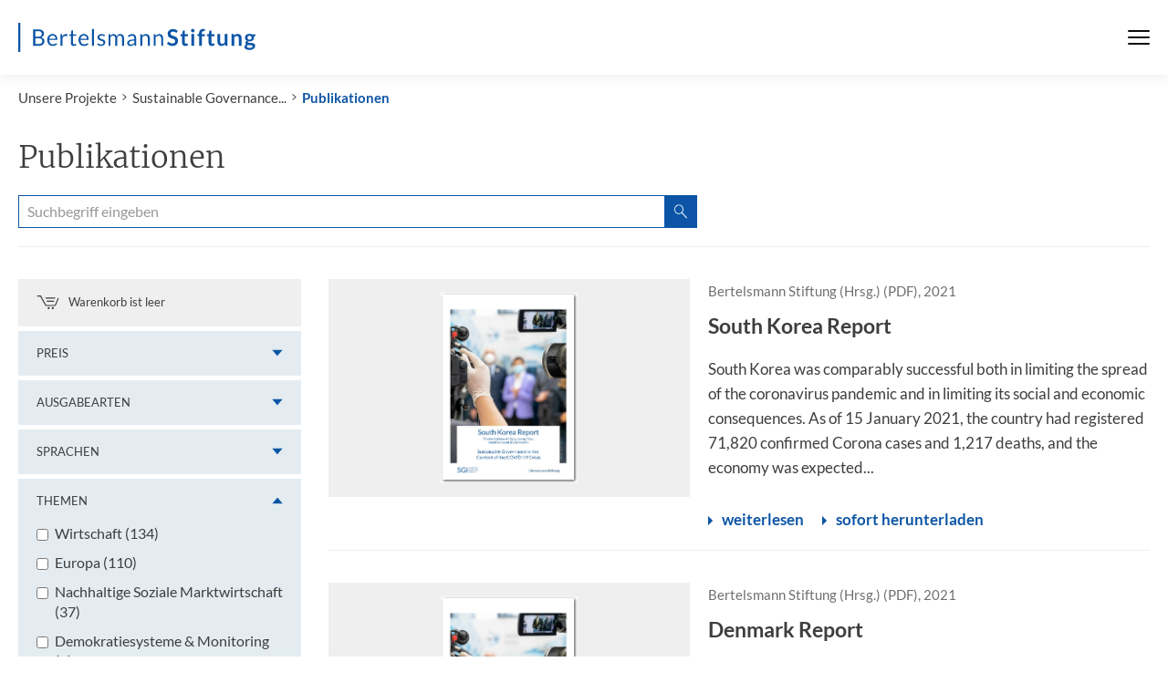

--- FILE ---
content_type: text/html; charset=utf-8
request_url: https://www.bertelsmann-stiftung.de/de/unsere-projekte/sustainable-governance-indicators-sgi/publikationen?tx_rsmbstpublications_pi1%5BfilterPreis%5D=0&tx_rsmbstpublications_pi1%5Bpage%5D=10&tx_rsmbstpublications_pi1%5Bsword%5D=&cHash=6acd7a418a95970a4de650520e73a56b
body_size: 9421
content:
<!DOCTYPE html>
<html class="no-js" lang="de">
<head>
    <meta charset="utf-8">

<!-- 
	Created by: ressourcenmangel GmbH, https://www.ressourcenmangel.de, Tel.: 030 61002450

	This website is powered by TYPO3 - inspiring people to share!
	TYPO3 is a free open source Content Management Framework initially created by Kasper Skaarhoj and licensed under GNU/GPL.
	TYPO3 is copyright 1998-2026 of Kasper Skaarhoj. Extensions are copyright of their respective owners.
	Information and contribution at https://typo3.org/
-->



<meta name="generator" content="TYPO3 CMS">
<meta name="robots" content="INDEX,FOLLOW">
<meta name="description" content="Bertelsmann-Stiftung">
<meta name="keywords" content="Bertelsmann-Stiftung, Bertelsmann,Stiftung">
<meta name="date" content="2025-05-28T08:38:30">
<meta name="title" content="Publikationen - Bertelsmann Stiftung">


<link rel="stylesheet" href="/typo3temp/assets/css/abb4ce54a562e9a24529fef6369355ee.css?1758544166" media="all">








<meta name="viewport" content="width=device-width, initial-scale=1.0">
<meta http-equiv="x-ua-compatible" content="ie=edge">
<meta name="date" content="2025-05-28T08:38:30" />
<title>Publikationen</title>
<link rel="stylesheet" href="https://assets.bertelsmann-stiftung.de/3/stylesheets/main.css?v=2">

<script>
	document.documentElement.className = document.documentElement.className.replace(/(\s|^)no-js(\s|$)/, '$1js$2');
	window.lazySizesConfig = {
		lazyClass: 'js-lazyload'
	};
	window.bst = {
		TITLE: 'Bertelsmann Stiftung',
		ASSET_BASE_URL: 'https://assets.bertelsmann-stiftung.de/3/',
		JS_BASE_URL: 'https://assets.bertelsmann-stiftung.de/3/javascripts',
		ICON_SPRITE_URL: 'https://assets.bertelsmann-stiftung.de/3/icons/icons.svg',
		LOGO_SPRITE_URL: 'https://assets.bertelsmann-stiftung.de/3/images/logo.svg',
		MAPBOX_KEY: 'pk.eyJ1IjoicnNtdGVjaCIsImEiOiJRamRFTUpnIn0.tf769Tgs2TirU8Yoa5wx9Q'
	};
</script>
<script>!function(e){var t={};function n(o){if(t[o])return t[o].exports;var r=t[o]={i:o,l:!1,exports:{}};return e[o].call(r.exports,r,r.exports,n),r.l=!0,r.exports}n.m=e,n.c=t,n.d=function(e,t,o){n.o(e,t)||Object.defineProperty(e,t,{enumerable:!0,get:o})},n.r=function(e){"undefined"!=typeof Symbol&&Symbol.toStringTag&&Object.defineProperty(e,Symbol.toStringTag,{value:"Module"}),Object.defineProperty(e,"__esModule",{value:!0})},n.t=function(e,t){if(1&t&&(e=n(e)),8&t)return e;if(4&t&&"object"==typeof e&&e&&e.__esModule)return e;var o=Object.create(null);if(n.r(o),Object.defineProperty(o,"default",{enumerable:!0,value:e}),2&t&&"string"!=typeof e)for(var r in e)n.d(o,r,function(t){return e[t]}.bind(null,r));return o},n.n=function(e){var t=e&&e.__esModule?function(){return e.default}:function(){return e};return n.d(t,"a",t),t},n.o=function(e,t){return Object.prototype.hasOwnProperty.call(e,t)},n.p="/javascripts/",n(n.s=457)}({11:function(e,t,n){"use strict";n.d(t,"a",function(){return r}),n.d(t,"b",function(){return i}),n.d(t,"e",function(){return a}),n.d(t,"c",function(){return d}),n.d(t,"d",function(){return c});var o=window.bst||{},r=o.ASSET_BASE_URL||"/",i=o.ICON_SPRITE_URL||"/icons/icons.svg",a=o.TITLE||"Bertelsmann Stiftung",d=document.documentElement.lang||"de",c={s:"(min-width: 0px)",m:"(min-width: 36.25em)",l:"(min-width: 51.875em)",xl:"(min-width: 68.75em)"}},457:function(e,t,n){"use strict";n.r(t);var o=n(11);try{if(sessionStorage.fontsLoaded)document.documentElement.className+=" has-optimized-font has-headline-font has-fonts";else if("fonts"in document)document.fonts.load("1em Lato Optimized").then(function(){document.documentElement.className+=" has-optimized-font",Promise.all([document.fonts.load("400 1em Merriweather")]).then(function(){document.documentElement.className+=" has-headline-font"}),Promise.all([document.fonts.load("400 1em Lato"),document.fonts.load("italic 400 1em Lato"),document.fonts.load("700 1em Lato"),document.fonts.load("italic 700 1em Lato")]).then(function(){document.documentElement.className+=" has-fonts",sessionStorage.fontsLoaded=!0})});else{var r=document.getElementsByTagName("script")[0],i=document.createElement("script");i.src="".concat(o.a,"javascripts/font-loader.js"),i.async=!0,r.parentNode.insertBefore(i,r)}}catch(e){document.documentElement.className+=" has-fonts has-condensed-fonts"}!function(e){var t=arguments.length>1&&void 0!==arguments[1]?arguments[1]:function(){},n=new XMLHttpRequest;n.open("GET",e,!0),n.onreadystatechange=function(){if(4===n.readyState){var e=document.createElement("div"),o=function(){document.body.appendChild(e),t()};e.setAttribute("style","height: 0; width: 0; position: absolute; visibility: hidden; display: none"),e.innerHTML=n.responseText,"complete"===document.readyState?o():(document.addEventListener("DOMContentLoaded",function(){return o()},!1),window.addEventListener("load",function(){return o()},!1))}},n.send()}(o.b)}});</script>
<script src="https://assets.bertelsmann-stiftung.de/3/javascripts/head-async.js" async></script>
<link rel="preload" href="https://assets.bertelsmann-stiftung.de/3/fonts/lato-regular-optimized.woff2" as="font" type="font/woff2" crossorigin>

<meta property="og:title" content="Publikationen" />
                <meta property="og:description" content="" />
                <meta property="og:image" content="https://www.bertelsmann-stiftung.de/?v=1" />
                <meta name="twitter:card" content="summary_large_image">
                <meta name="twitter:site" content="@BertelsmannSt">
                <meta name="twitter:title" content="Publikationen">
                <meta name="twitter:description" content="">
                <meta name="twitter:creator" content="@BertelsmannSt">
                <meta name="twitter:image:src" content="https://www.bertelsmann-stiftung.de/?v=1">
                <meta name="twitter:domain" content="bertelsmann-stiftung.de"><meta property="og:url" content="https://www.bertelsmann-stiftung.de/de/unsere-projekte/sustainable-governance-indicators-sgi/publikationen" /><meta name="date" content="2025-05-28T08:38:30" />

<!-- Copyright (c) 2000-2021 etracker GmbH. All rights reserved. -->
<!-- This material may not be reproduced, displayed, modified or distributed -->
<!-- without the express prior written permission of the copyright holder. -->
<!-- etracker tracklet 5.0 -->
<script type="text/javascript">
	var et_pagename = "/de/unsere-projekte/sustainable-governance-indicators-sgi/publikationen";
	var et_areas = "Bst%2F%5BDE%5D%2FUnsere%20Projekte%2FProjekte%20%28Startpunkt%29%2FSustainable%20Governance%20Indicators%20%28SGI%29%2FPublikationen%2F";
	var et_proxy_redirect = "\/\/insights.bertelsmann-stiftung.de";
	//var et_url = "";
	//var et_target = "";
	//var et_ilevel = 0;
	//var et_tval = "";
	//var et_cust = 0;
	//var et_tonr = "";
	//var et_tsale = 0;
	//var et_basket = "";
	//var et_lpage = "";
	//var et_trig = "";
	//var et_sub = "";
	//var et_se = "";
	//var et_tag = "";
</script>
<script id="_etLoader" type="text/javascript" charset="UTF-8" data-block-cookies="true" data-secure-code="EB9mS9" src="//insights.bertelsmann-stiftung.de/code/e.js" async></script>
<!-- etracker tracklet 5.0 end -->


<link rel="canonical" href="https://www.bertelsmann-stiftung.de/de/unsere-projekte/sustainable-governance-indicators-sgi/publikationen">

<link rel="alternate" hreflang="de" href="https://www.bertelsmann-stiftung.de/de/unsere-projekte/sustainable-governance-indicators-sgi/publikationen">
<link rel="alternate" hreflang="en" href="https://www.bertelsmann-stiftung.de/en/our-projects/sustainable-governance-indicators-sgi/default-2ba5911b9d">
<link rel="alternate" hreflang="x-default" href="https://www.bertelsmann-stiftung.de/de/unsere-projekte/sustainable-governance-indicators-sgi/publikationen">

</head>
<body>

<div class="page" id="page">
	
		

<!-- Fallback Header -->
<header class="fallback-header">
	<div class="fallback-header__inner">
		<a class="logo logo--large fallback-header__logo" style="color:#0c55a6;" href="/">
			<svg class="logo__image" viewBox="0 0 230 28" role="img" aria-labelledby="logo-91-title">
				<title id="logo-91-title">Bertelsmann Stiftung</title>
				<use xlink:href="#icon-logo-large"></use>
			</svg>
		</a>

		<div class="fallback-header__menu">



			<nav class="fallback-header__navigation">
				<button class="fallback-header__menu-btn" aria-expanded="false" aria-controls="navbar"><span class="u-visually-hidden"></span><span class="fallback-header__menu-icon"><span></span><span></span><span></span></span>
				</button>
				<div class="fallback-header__nav-canvas t-inverted" id="navbar" aria-hidden="true">
					<div class="fallback-header__nav-canvas-inner">
						<ul class="fallback-header__nav-list fallback-header__nav-primary">
							
								<li class="fallback-header__nav-item fallback-header__nav-item-primary"><a
										class="link fallback-header__nav-link fallback-header__nav-link-primary" href="/de/startseite/aktuelles">Aktuelles</a></li>
							
								<li class="fallback-header__nav-item fallback-header__nav-item-primary"><a
										class="link fallback-header__nav-link fallback-header__nav-link-primary" href="/de/unsere-projekte/projektsuche">Projekte</a></li>
							
								<li class="fallback-header__nav-item fallback-header__nav-item-primary"><a
										class="link fallback-header__nav-link fallback-header__nav-link-primary" href="/de/ueber-uns/auf-einen-blick">Über uns</a></li>
							
						</ul>
						<ul class="fallback-header__nav-list fallback-header__nav-secondary">
							
								<li class="fallback-header__nav-item fallback-header__nav-item-secondary"><a
										class="link fallback-header__nav-link fallback-header__nav-link-secondary" href="/de/karriere">Karriere</a></li>
							
								<li class="fallback-header__nav-item fallback-header__nav-item-secondary"><a
										class="link fallback-header__nav-link fallback-header__nav-link-secondary" href="/de/presse">Presse</a></li>
							
								<li class="fallback-header__nav-item fallback-header__nav-item-secondary"><a
										class="link fallback-header__nav-link fallback-header__nav-link-secondary" href="/de/system/service/kontakt">Kontakt</a></li>
							
								<li class="fallback-header__nav-item fallback-header__nav-item-secondary"><a
										class="link fallback-header__nav-link fallback-header__nav-link-secondary" href="/de/system/newsletter/anmeldung">Newsletter</a></li>
							
								<li class="fallback-header__nav-item fallback-header__nav-item-secondary"><a
										class="link fallback-header__nav-link fallback-header__nav-link-secondary" href="/de/publikationen/buecher-und-studien/verlag-bertelsmann-stiftung">Verlag</a></li>
							
								<li class="fallback-header__nav-item fallback-header__nav-item-secondary"><a
										class="link fallback-header__nav-link fallback-header__nav-link-secondary" href="/de/publikationen/infomaterial/change-magazin">change Magazin</a></li>
							
								<li class="fallback-header__nav-item fallback-header__nav-item-secondary"><a
										class="link fallback-header__nav-link fallback-header__nav-link-secondary" href="/de/unsere-projekte/blogs">Blogs</a></li>
							
						</ul>
					</div>
				</div>
			</nav>
		</div>

	</div>
</header>


<nav class="breadcrumb" aria-label="Aktuelle Position">
	<ol class="breadcrumb__list" itemscope="itemscope" itemtype="http://schema.org/BreadcrumbList">
		<li class="breadcrumb__list-item breadcrumb__list-item--hidden"
			itemprop="itemListElement"
			itemscope="itemscope"
			itemtype="http://schema.org/ListItem">
			<a class="breadcrumb__item" href="/" itemtype="http://schema.org/Thing" itemprop="item" itemscope="itemscope"><span class="breadcrumb__label" itemprop="name">Startseite</span></a>
			<meta itemprop="position" content="1" />
		</li><li class="breadcrumb__list-item"
				 itemprop="itemListElement"
				 itemscope="itemscope" itemtype="http://schema.org/ListItem"><a href="/de/unsere-projekte" class="breadcrumb__item" itemtype="http://schema.org/Thing" itemprop="item" itemscope="itemscope">Unsere Projekte</a><meta itemprop="position" content="1" />
				 </li><li class="breadcrumb__list-item"
				 itemprop="itemListElement"
				 itemscope="itemscope" itemtype="http://schema.org/ListItem"><a href="/de/unsere-projekte/sustainable-governance-indicators-sgi" class="breadcrumb__item" itemtype="http://schema.org/Thing" itemprop="item" itemscope="itemscope">Sustainable Governance...</a><meta itemprop="position" content="2" />
				 </li><li class="breadcrumb__list-item"
				 itemprop="itemListElement"
				 itemscope="itemscope" itemtype="http://schema.org/ListItem"><a href="/de/unsere-projekte/sustainable-governance-indicators-sgi/publikationen" class="breadcrumb__item" itemtype="http://schema.org/Thing" itemprop="item" itemscope="itemscope" aria-current="page">Publikationen</a><meta itemprop="position" content="3" />
				 </li></ol>
</nav>


	
	<main class="page__content">
		
<div id="c21090-fl" class=" colpos-0 text js-share-this frame-type-rsmbstpublications_pi1
			list-type- frame-layout-0
			
			">
<div class="tx-rsmbstpublications_pi1 page__section page__section--search" id="c3">

	<!-- LIST-->
	<div class="list">

		<!-- HEADLINE-->
		<div class="list__headline">
			<h1 class="headline headline--2">Publikationen</h1>
		</div>

		<!-- SEARCH-->
		<form role="search" action="/de/unsere-projekte/sustainable-governance-indicators-sgi/publikationen?tx_rsmbstpublications_pi1%5BfilterPreis%5D=0&tx_rsmbstpublications_pi1%5Bpage%5D=0&cHash=f5c40e10ca5e544c77f0e83ae4438596#" method="post">

			<div class="list__search">
				<div class="search-input">
					<label class="label search-input__label u-hidden-visually" for="search-query"></label>
					<input class="input search-input__input" id="search-query" name="tx_rsmbstpublications_pi1[sword]" placeholder="Suchbegriff eingeben" type="search" value="">
					<input type="hidden" name="tx_rsmbstpublications_pi1[filterSubmit]" value="1">
					<button class="button button--primary button--small search-input__button" type="submit">
						<svg class="icon icon--search button__icon" viewBox="0 0 200 200" role="img" aria-labelledby="icon-638d-title">
							<title id="icon-638d-title">Suche</title>
							<use xlink:href="#icon-search"></use>
						</svg>
					</button>
				</div>
			</div>

			<!-- list__container-->
			<div class="list__container">

				<!-- list__sidebar -->
				<div class="list__sidebar">

					<div class="list__cart">
						
<div class="cart">
<svg class="icon icon--cart cart__icon" viewBox="0 0 200 200" role="presentation">
	<use xlink:href="#icon-cart"></use>
</svg>
<div class="cart__text"><span class="cart__label">Warenkorb ist leer</span></div>
</div>

					</div>

					<button class="list__filters-toggle" aria-expanded="false" aria-controls="filters-list" type="button">
						<span class="list__filters-toggle--inner">Filter anwenden</span>
						<svg class="icon icon--down list__filters-icon" viewBox="0 0 200 200" role="presentation">
							<use xlink:href="#icon-down"></use>
						</svg>
					</button>

					<div class="list__filters" id="filters-list">
						
<div class="list__filters-item">
	<fieldset class="list-filter">
		<legend class="list-filter__head">
			<button class="list-filter__control" aria-expanded="false" aria-controls="list-filter-b9ce-content" type="button"><span class="label list-filter__inner-label">Preis</span>
				<svg class="icon icon--down list-filter__icon" viewBox="0 0 200 200" role="presentation">
					<use xlink:href="#icon-down"></use>
				</svg>
			</button>
		</legend>
		<div class="list-filter__content" id="list-filter-b9ce-content" hidden="hidden">
			<ul class="list-filter__list">
				<li class="list-filter__list-item">
					<label class="radio" for="list-filter-b9ce-0">
						<input class="radio__input" id="list-filter-b9ce-0" type="radio" value="0" name="tx_rsmbstpublications_pi1[filterPreis]" checked="checked" >
						<span class="radio__label">Alle (141)</span>
					</label>
				</li>
				<li class="list-filter__list-item">
					<label class="radio" for="list-filter-b9ce-1">
						<input class="radio__input" id="list-filter-b9ce-1" type="radio" value="1" name="tx_rsmbstpublications_pi1[filterPreis]" t>
						<span class="radio__label">Nur kostenlose (135)</span>
					</label>
				</li>
				<li class="list-filter__list-item">
					<label class="radio" for="list-filter-b9ce-2">
						<input class="radio__input" id="list-filter-b9ce-2" type="radio" value="2" name="tx_rsmbstpublications_pi1[filterPreis]" >
						<span class="radio__label">Nur kostenpflichtige (6)</span>
					</label>
				</li>
			</ul>
		</div>
	</fieldset>
</div>


						
<div class="list__filters-item">
	<fieldset class="list-filter">
		<legend class="list-filter__head">
			<button class="list-filter__control" aria-expanded="false" aria-controls="list-filter-bc5c-content" type="button"><span class="label list-filter__inner-label">Ausgabearten</span>
				<svg class="icon icon--down list-filter__icon" viewBox="0 0 200 200" role="presentation">
					<use xlink:href="#icon-down"></use>
				</svg>
			</button>
		</legend>
		<div class="list-filter__content" id="list-filter-bc5c-content" hidden="hidden">
			<ul class="list-filter__list">
				
<li class="list-filter__list-item">
	<label class="checkbox" for="list-filter-bc5c-4">
		<input class="checkbox__input" id="list-filter-bc5c-4" type="checkbox" name="tx_rsmbstpublications_pi1[filterAusgabeart][4]" value="1"  ><span class="checkbox__label">Hardcover (1)</span>
	</label>
</li>

			</ul>
		</div>
	</fieldset>
</div>


						
<div class="list__filters-item">
	<fieldset class="list-filter">
		<legend class="list-filter__head">
			<button class="list-filter__control" aria-expanded="false" aria-controls="list-filter-afef-content" type="button"><span class="label list-filter__inner-label">Sprachen</span>
				<svg class="icon icon--down list-filter__icon" viewBox="0 0 200 200" role="presentation">
					<use xlink:href="#icon-down"></use>
				</svg>
			</button>
		</legend>
		<div class="list-filter__content" id="list-filter-afef-content" hidden="hidden">
			<ul class="list-filter__list">
				
<li class="list-filter__list-item">
	<label class="checkbox" for="list-filter-afef-2">
		<input class="checkbox__input" id="list-filter-afef-2" name="tx_rsmbstpublications_pi1[filterSprache][2]" value="1"  type="checkbox"><span class="checkbox__label">Englisch (119)</span>
	</label>
</li>

<li class="list-filter__list-item">
	<label class="checkbox" for="list-filter-afef-1">
		<input class="checkbox__input" id="list-filter-afef-1" name="tx_rsmbstpublications_pi1[filterSprache][1]" value="1"  type="checkbox"><span class="checkbox__label">Deutsch (22)</span>
	</label>
</li>

			</ul>
		</div>
	</fieldset>
</div>


						
<div class="list__filters-item">
	<fieldset class="list-filter">
		<legend class="list-filter__head">
			<button class="list-filter__control" aria-expanded="true" aria-controls="list-filter-cc94-content" type="button"><span class="label list-filter__inner-label">Themen</span>
				<svg class="icon icon--down list-filter__icon" viewBox="0 0 200 200" role="presentation">
					<use xlink:href="#icon-down"></use>
				</svg>
			</button>
		</legend>
		<div class="list-filter__content" id="list-filter-cc94-content">
			<ul class="list-filter__list">
				
<li class="list-filter__list-item">
	<label class="checkbox" for="list-filter-cc94-[452">
		<input class="checkbox__input" id="list-filter-cc94-[452"  type="checkbox" name="tx_rsmbstpublications_pi1[filterKategorie][452]" value="1" ><span class="checkbox__label">Wirtschaft (134)</span>
	</label>
</li>

<li class="list-filter__list-item">
	<label class="checkbox" for="list-filter-cc94-[450">
		<input class="checkbox__input" id="list-filter-cc94-[450"  type="checkbox" name="tx_rsmbstpublications_pi1[filterKategorie][450]" value="1" ><span class="checkbox__label">Europa (110)</span>
	</label>
</li>

<li class="list-filter__list-item">
	<label class="checkbox" for="list-filter-cc94-[507">
		<input class="checkbox__input" id="list-filter-cc94-[507"  type="checkbox" name="tx_rsmbstpublications_pi1[filterKategorie][507]" value="1" ><span class="checkbox__label">Nachhaltige Soziale Marktwirtschaft (37)</span>
	</label>
</li>

<li class="list-filter__list-item">
	<label class="checkbox" for="list-filter-cc94-[490">
		<input class="checkbox__input" id="list-filter-cc94-[490"  type="checkbox" name="tx_rsmbstpublications_pi1[filterKategorie][490]" value="1" ><span class="checkbox__label">Demokratiesysteme & Monitoring (1)</span>
	</label>
</li>

<li class="list-filter__list-item">
	<label class="checkbox" for="list-filter-cc94-[491">
		<input class="checkbox__input" id="list-filter-cc94-[491"  type="checkbox" name="tx_rsmbstpublications_pi1[filterKategorie][491]" value="1" ><span class="checkbox__label">Migration, Integration & Zusammenhalt (1)</span>
	</label>
</li>

			</ul>
		</div>
	</fieldset>
</div>


						
					</div>

					<!-- list__filters-actions -->
					<div class="list__filters-actions">
						<button class="button button--primary button--small list__filters-submit" type="submit">
							<span class="button__text">Filter anwenden</span>
						</button>
						<a class="link list__filters-reset" href="/de/unsere-projekte/sustainable-governance-indicators-sgi/publikationen?tx_rsmbstpublications_pi1%5BfilterPreis%5D=0&tx_rsmbstpublications_pi1%5Bpage%5D=0&cHash=f5c40e10ca5e544c77f0e83ae4438596">Alle Filter zurücksetzen</a>
					</div>
					<!-- list__filters-actions -->


				</div>
				<!-- list__sidebar -->


				<!-- list__teasers -->
				<div class="list__teasers">

					
<div class="list__teaser">
	<article class="teaser teaser--horizontal">
		
<div class="teaser__image teaser__image--publication">
	<div class="teaser__cover">
		<div class="image loading" style="padding-top: 139.73941368078%;">
			<noscript>
				<img class="image__fallback" width="307" height="429" alt="" src="/fileadmin/files/BSt/Publikationen/GrauePublikationen/SGI2021_South_Korea.png"  />
			</noscript>
			<img class="image__img js-lazyload" width="307" height="429" data-src="/fileadmin/files/BSt/Publikationen/GrauePublikationen/SGI2021_South_Korea.png" alt="" src="">
		</div>
		
	</div>
</div>

		<div class="teaser__content">
			<header class="teaser__header">
				<div class="teaser__author">
					<p>Bertelsmann Stiftung (Hrsg.) (PDF), 2021</p>
				</div>
				<div class="teaser__headline">
					<h3 class="headline headline--teaser" id="teaser-d5b6-headline">South Korea Report</h3>
				</div>
			</header>
			<div class="teaser__text">
				<p><p>South Korea was comparably successful both in limiting the spread of the coronavirus pandemic and in limiting its social and economic consequences. As of 15 January 2021, the country had registered 71,820 confirmed Corona cases and 1,217 deaths, and the economy was expected...</p></p>
			</div>
			<footer class="teaser__footer">
				<div class="teaser__hint">
					<p><!-- kostenlos --></p>
				</div>
				<ul class="teaser__more-links">
					<li class="teaser__more-link-wrap">
						<a class="more-link teaser__more-link teaser__overlay-link" title="Detail zu South Korea Report" href="/de/publikationen/publikation/did/south-korea-report-en?tx_rsmbstpublications_pi2%5BfilterPreis%5D=0&tx_rsmbstpublications_pi2%5Bpage%5D=10&cHash=42f3fdbf1d667de36c344754e8ef2263" aria-describedby="teaser-d5b6-headline"><span class="more-link__text">weiterlesen</span></a>
						
<li class="teaser__more-link-wrap">
	<a class="more-link teaser__more-link" href="/fileadmin/files/BSt/Publikationen/GrauePublikationen/SGI2021_South_Korea.pdf" target="_blank" aria-describedby="teaser-d5b6-headline"><span class="more-link__text">sofort herunterladen</span></a>
</li>

					</li>
				</ul>
			</footer>
		</div>
	</article>
</div>

<div class="list__teaser">
	<article class="teaser teaser--horizontal">
		
<div class="teaser__image teaser__image--publication">
	<div class="teaser__cover">
		<div class="image loading" style="padding-top: 139.73941368078%;">
			<noscript>
				<img class="image__fallback" width="307" height="429" alt="" src="/fileadmin/files/BSt/Publikationen/GrauePublikationen/SGI2021_Denmark_01.png"  />
			</noscript>
			<img class="image__img js-lazyload" width="307" height="429" data-src="/fileadmin/files/BSt/Publikationen/GrauePublikationen/SGI2021_Denmark_01.png" alt="" src="">
		</div>
		
	</div>
</div>

		<div class="teaser__content">
			<header class="teaser__header">
				<div class="teaser__author">
					<p>Bertelsmann Stiftung (Hrsg.) (PDF), 2021</p>
				</div>
				<div class="teaser__headline">
					<h3 class="headline headline--teaser" id="teaser-d5b6-headline">Denmark Report</h3>
				</div>
			</header>
			<div class="teaser__text">
				<p><p>The coronavirus crisis has been an unusual event, with no obvious blueprint for action in terms of health or economic policies. Information and knowledge regarding how the pandemic would unfold was and remains incomplete; moreover, lockdown-style restrictions are well...</p></p>
			</div>
			<footer class="teaser__footer">
				<div class="teaser__hint">
					<p><!-- kostenlos --></p>
				</div>
				<ul class="teaser__more-links">
					<li class="teaser__more-link-wrap">
						<a class="more-link teaser__more-link teaser__overlay-link" title="Detail zu Denmark Report" href="/de/publikationen/publikation/did/denmark-report-en?tx_rsmbstpublications_pi2%5BfilterPreis%5D=0&tx_rsmbstpublications_pi2%5Bpage%5D=10&cHash=42f3fdbf1d667de36c344754e8ef2263" aria-describedby="teaser-d5b6-headline"><span class="more-link__text">weiterlesen</span></a>
						
<li class="teaser__more-link-wrap">
	<a class="more-link teaser__more-link" href="/fileadmin/files/BSt/Publikationen/GrauePublikationen/SGI2021_Denmark_01.pdf" target="_blank" aria-describedby="teaser-d5b6-headline"><span class="more-link__text">sofort herunterladen</span></a>
</li>

					</li>
				</ul>
			</footer>
		</div>
	</article>
</div>

<div class="list__teaser">
	<article class="teaser teaser--horizontal">
		
<div class="teaser__image teaser__image--publication">
	<div class="teaser__cover">
		<div class="image loading" style="padding-top: 139.73941368078%;">
			<noscript>
				<img class="image__fallback" width="307" height="429" alt="" src="/fileadmin/files/BSt/Publikationen/GrauePublikationen/SGI2021_Spain.png"  />
			</noscript>
			<img class="image__img js-lazyload" width="307" height="429" data-src="/fileadmin/files/BSt/Publikationen/GrauePublikationen/SGI2021_Spain.png" alt="" src="">
		</div>
		
	</div>
</div>

		<div class="teaser__content">
			<header class="teaser__header">
				<div class="teaser__author">
					<p>Bertelsmann Stiftung (Hrsg.) (PDF), 2021</p>
				</div>
				<div class="teaser__headline">
					<h3 class="headline headline--teaser" id="teaser-d5b6-headline">Spain Report</h3>
				</div>
			</header>
			<div class="teaser__text">
				<p><p>Spain was one of the countries hardest hit by COVID-19 worldwide, both in terms of infections and deaths. The number of coronavirus cases recorded in Spain since the beginning of the pandemic officially exceeded two million at the beginning of January 2021 and the pandemic...</p></p>
			</div>
			<footer class="teaser__footer">
				<div class="teaser__hint">
					<p><!-- kostenlos --></p>
				</div>
				<ul class="teaser__more-links">
					<li class="teaser__more-link-wrap">
						<a class="more-link teaser__more-link teaser__overlay-link" title="Detail zu Spain Report" href="/de/publikationen/publikation/did/spain-report-all?tx_rsmbstpublications_pi2%5BfilterPreis%5D=0&tx_rsmbstpublications_pi2%5Bpage%5D=10&cHash=42f3fdbf1d667de36c344754e8ef2263" aria-describedby="teaser-d5b6-headline"><span class="more-link__text">weiterlesen</span></a>
						
<li class="teaser__more-link-wrap">
	<a class="more-link teaser__more-link" href="/fileadmin/files/BSt/Publikationen/GrauePublikationen/SGI2021_Spain.pdf" target="_blank" aria-describedby="teaser-d5b6-headline"><span class="more-link__text">sofort herunterladen</span></a>
</li>

					</li>
				</ul>
			</footer>
		</div>
	</article>
</div>

<div class="list__teaser">
	<article class="teaser teaser--horizontal">
		
<div class="teaser__image teaser__image--publication">
	<div class="teaser__cover">
		<div class="image loading" style="padding-top: 139.73941368078%;">
			<noscript>
				<img class="image__fallback" width="307" height="429" alt="" src="/fileadmin/files/BSt/Publikationen/GrauePublikationen/SGI2021_Estonia_01.png"  />
			</noscript>
			<img class="image__img js-lazyload" width="307" height="429" data-src="/fileadmin/files/BSt/Publikationen/GrauePublikationen/SGI2021_Estonia_01.png" alt="" src="">
		</div>
		
	</div>
</div>

		<div class="teaser__content">
			<header class="teaser__header">
				<div class="teaser__author">
					<p>Bertelsmann Stiftung (Hrsg.) (PDF), 2021</p>
				</div>
				<div class="teaser__headline">
					<h3 class="headline headline--teaser" id="teaser-d5b6-headline">Estonia Report</h3>
				</div>
			</header>
			<div class="teaser__text">
				<p><p>A key feature of Estonia’s performance during the COVID-19 crisis has been sectoral unevenness. This has mainly been caused by two factors: the varying maturity of institutional structures and paradigmatic policy change.</p></p>
			</div>
			<footer class="teaser__footer">
				<div class="teaser__hint">
					<p><!-- kostenlos --></p>
				</div>
				<ul class="teaser__more-links">
					<li class="teaser__more-link-wrap">
						<a class="more-link teaser__more-link teaser__overlay-link" title="Detail zu Estonia Report" href="/de/publikationen/publikation/did/estonia-report-en?tx_rsmbstpublications_pi2%5BfilterPreis%5D=0&tx_rsmbstpublications_pi2%5Bpage%5D=10&cHash=42f3fdbf1d667de36c344754e8ef2263" aria-describedby="teaser-d5b6-headline"><span class="more-link__text">weiterlesen</span></a>
						
<li class="teaser__more-link-wrap">
	<a class="more-link teaser__more-link" href="/fileadmin/files/BSt/Publikationen/GrauePublikationen/SGI2021_Estonia_01.pdf" target="_blank" aria-describedby="teaser-d5b6-headline"><span class="more-link__text">sofort herunterladen</span></a>
</li>

					</li>
				</ul>
			</footer>
		</div>
	</article>
</div>

<div class="list__teaser">
	<article class="teaser teaser--horizontal">
		
<div class="teaser__image teaser__image--publication">
	<div class="teaser__cover">
		<div class="image loading" style="padding-top: 139.73941368078%;">
			<noscript>
				<img class="image__fallback" width="307" height="429" alt="" src="/fileadmin/files/BSt/Publikationen/GrauePublikationen/SGI2021_Portugal.png"  />
			</noscript>
			<img class="image__img js-lazyload" width="307" height="429" data-src="/fileadmin/files/BSt/Publikationen/GrauePublikationen/SGI2021_Portugal.png" alt="" src="">
		</div>
		
	</div>
</div>

		<div class="teaser__content">
			<header class="teaser__header">
				<div class="teaser__author">
					<p>Bertelsmann Stiftung (Hrsg.) (PDF), 2021</p>
				</div>
				<div class="teaser__headline">
					<h3 class="headline headline--teaser" id="teaser-d5b6-headline">Portugal Report</h3>
				</div>
			</header>
			<div class="teaser__text">
				<p><p>Portugal approached the pandemic in a largely unenviable position. It had a highly exposed healthcare system, with a very low number of intensive care beds (27th out of the 30 SGI countries in terms of “Intensive Care Beds”), a low number of ventilators (just over 1,000) and...</p></p>
			</div>
			<footer class="teaser__footer">
				<div class="teaser__hint">
					<p><!-- kostenlos --></p>
				</div>
				<ul class="teaser__more-links">
					<li class="teaser__more-link-wrap">
						<a class="more-link teaser__more-link teaser__overlay-link" title="Detail zu Portugal Report" href="/de/publikationen/publikation/did/portugal-report-all?tx_rsmbstpublications_pi2%5BfilterPreis%5D=0&tx_rsmbstpublications_pi2%5Bpage%5D=10&cHash=42f3fdbf1d667de36c344754e8ef2263" aria-describedby="teaser-d5b6-headline"><span class="more-link__text">weiterlesen</span></a>
						
<li class="teaser__more-link-wrap">
	<a class="more-link teaser__more-link" href="/fileadmin/files/BSt/Publikationen/GrauePublikationen/SGI2021_Portugal.pdf" target="_blank" aria-describedby="teaser-d5b6-headline"><span class="more-link__text">sofort herunterladen</span></a>
</li>

					</li>
				</ul>
			</footer>
		</div>
	</article>
</div>

<div class="list__teaser">
	<article class="teaser teaser--horizontal">
		
<div class="teaser__image teaser__image--publication">
	<div class="teaser__cover">
		<div class="image loading" style="padding-top: 139.73941368078%;">
			<noscript>
				<img class="image__fallback" width="307" height="429" alt="" src="/fileadmin/files/BSt/Publikationen/GrauePublikationen/SGI2021_Finland_01.png"  />
			</noscript>
			<img class="image__img js-lazyload" width="307" height="429" data-src="/fileadmin/files/BSt/Publikationen/GrauePublikationen/SGI2021_Finland_01.png" alt="" src="">
		</div>
		
	</div>
</div>

		<div class="teaser__content">
			<header class="teaser__header">
				<div class="teaser__author">
					<p>Bertelsmann Stiftung (Hrsg.) (PDF), 2021</p>
				</div>
				<div class="teaser__headline">
					<h3 class="headline headline--teaser" id="teaser-d5b6-headline">Finland Report</h3>
				</div>
			</header>
			<div class="teaser__text">
				<p><p>Finland is among the richest and happiest countries in the world. In spite of cuts in public spending over the past few decades, welfare state arrangements are an important cause of citizens’ satisfaction. Given this, Finland may have been in a better position than many...</p></p>
			</div>
			<footer class="teaser__footer">
				<div class="teaser__hint">
					<p><!-- kostenlos --></p>
				</div>
				<ul class="teaser__more-links">
					<li class="teaser__more-link-wrap">
						<a class="more-link teaser__more-link teaser__overlay-link" title="Detail zu Finland Report" href="/de/publikationen/publikation/did/finland-report-en?tx_rsmbstpublications_pi2%5BfilterPreis%5D=0&tx_rsmbstpublications_pi2%5Bpage%5D=10&cHash=42f3fdbf1d667de36c344754e8ef2263" aria-describedby="teaser-d5b6-headline"><span class="more-link__text">weiterlesen</span></a>
						
<li class="teaser__more-link-wrap">
	<a class="more-link teaser__more-link" href="/fileadmin/files/BSt/Publikationen/GrauePublikationen/SGI2021_Finland_01.pdf" target="_blank" aria-describedby="teaser-d5b6-headline"><span class="more-link__text">sofort herunterladen</span></a>
</li>

					</li>
				</ul>
			</footer>
		</div>
	</article>
</div>

<div class="list__teaser">
	<article class="teaser teaser--horizontal">
		
<div class="teaser__image teaser__image--publication">
	<div class="teaser__cover">
		<div class="image loading" style="padding-top: 139.73941368078%;">
			<noscript>
				<img class="image__fallback" width="307" height="429" alt="" src="/fileadmin/files/BSt/Publikationen/GrauePublikationen/SGI2021_Sweden.png"  />
			</noscript>
			<img class="image__img js-lazyload" width="307" height="429" data-src="/fileadmin/files/BSt/Publikationen/GrauePublikationen/SGI2021_Sweden.png" alt="" src="">
		</div>
		
	</div>
</div>

		<div class="teaser__content">
			<header class="teaser__header">
				<div class="teaser__author">
					<p>Bertelsmann Stiftung (Hrsg.) (PDF), 2021</p>
				</div>
				<div class="teaser__headline">
					<h3 class="headline headline--teaser" id="teaser-d5b6-headline">Sweden Report</h3>
				</div>
			</header>
			<div class="teaser__text">
				<p><p>Sweden’s approach to managing the coronavirus crisis was dominated by a series of nonbinding guidelines and recommendations that served as the framework for contagion mitigation measures throughout 2020 (Ludvigsson 2020, Petridou 2020), that is, “nudges against pandemics”...</p></p>
			</div>
			<footer class="teaser__footer">
				<div class="teaser__hint">
					<p><!-- kostenlos --></p>
				</div>
				<ul class="teaser__more-links">
					<li class="teaser__more-link-wrap">
						<a class="more-link teaser__more-link teaser__overlay-link" title="Detail zu Sweden Report" href="/de/publikationen/publikation/did/sweden-report-all?tx_rsmbstpublications_pi2%5BfilterPreis%5D=0&tx_rsmbstpublications_pi2%5Bpage%5D=10&cHash=42f3fdbf1d667de36c344754e8ef2263" aria-describedby="teaser-d5b6-headline"><span class="more-link__text">weiterlesen</span></a>
						
<li class="teaser__more-link-wrap">
	<a class="more-link teaser__more-link" href="/fileadmin/files/BSt/Publikationen/GrauePublikationen/SGI2021_Sweden.pdf" target="_blank" aria-describedby="teaser-d5b6-headline"><span class="more-link__text">sofort herunterladen</span></a>
</li>

					</li>
				</ul>
			</footer>
		</div>
	</article>
</div>

<div class="list__teaser">
	<article class="teaser teaser--horizontal">
		
<div class="teaser__image teaser__image--publication">
	<div class="teaser__cover">
		<div class="image loading" style="padding-top: 139.73941368078%;">
			<noscript>
				<img class="image__fallback" width="307" height="429" alt="" src="/fileadmin/files/BSt/Publikationen/GrauePublikationen/SGI2021_France.png"  />
			</noscript>
			<img class="image__img js-lazyload" width="307" height="429" data-src="/fileadmin/files/BSt/Publikationen/GrauePublikationen/SGI2021_France.png" alt="" src="">
		</div>
		
	</div>
</div>

		<div class="teaser__content">
			<header class="teaser__header">
				<div class="teaser__author">
					<p>Bertelsmann Stiftung (Hrsg.) (PDF), 2021</p>
				</div>
				<div class="teaser__headline">
					<h3 class="headline headline--teaser" id="teaser-d5b6-headline">France Report</h3>
				</div>
			</header>
			<div class="teaser__text">
				<p><p>France’s governance of the pandemic crisis, its performances as well as its setbacks, has to be placed into a larger context in two respects: First, when the pandemic hit France, the country was already feeling the effects of a certain number of both past and ongoing crises;...</p></p>
			</div>
			<footer class="teaser__footer">
				<div class="teaser__hint">
					<p><!-- kostenlos --></p>
				</div>
				<ul class="teaser__more-links">
					<li class="teaser__more-link-wrap">
						<a class="more-link teaser__more-link teaser__overlay-link" title="Detail zu France Report" href="/de/publikationen/publikation/did/france-report-en?tx_rsmbstpublications_pi2%5BfilterPreis%5D=0&tx_rsmbstpublications_pi2%5Bpage%5D=10&cHash=42f3fdbf1d667de36c344754e8ef2263" aria-describedby="teaser-d5b6-headline"><span class="more-link__text">weiterlesen</span></a>
						
<li class="teaser__more-link-wrap">
	<a class="more-link teaser__more-link" href="/fileadmin/files/BSt/Publikationen/GrauePublikationen/SGI2021_France.pdf" target="_blank" aria-describedby="teaser-d5b6-headline"><span class="more-link__text">sofort herunterladen</span></a>
</li>

					</li>
				</ul>
			</footer>
		</div>
	</article>
</div>

<div class="list__teaser">
	<article class="teaser teaser--horizontal">
		
<div class="teaser__image teaser__image--publication">
	<div class="teaser__cover">
		<div class="image loading" style="padding-top: 139.73941368078%;">
			<noscript>
				<img class="image__fallback" width="307" height="429" alt="" src="/fileadmin/files/BSt/Publikationen/GrauePublikationen/SGI2021_Switzerland.png"  />
			</noscript>
			<img class="image__img js-lazyload" width="307" height="429" data-src="/fileadmin/files/BSt/Publikationen/GrauePublikationen/SGI2021_Switzerland.png" alt="" src="">
		</div>
		
	</div>
</div>

		<div class="teaser__content">
			<header class="teaser__header">
				<div class="teaser__author">
					<p>Bertelsmann Stiftrung (Hrsg.) (Broschur), 2021</p>
				</div>
				<div class="teaser__headline">
					<h3 class="headline headline--teaser" id="teaser-d5b6-headline">Switzerland Report</h3>
				</div>
			</header>
			<div class="teaser__text">
				<p><p>Switzerland was one of the first European countries to be affected by the coronavirus pandemic. As with other countries that were affected early, Switzerland took longer to respond than countries that were affected later (Kohler et al. 2020; Wenger et al. 2020), because...</p></p>
			</div>
			<footer class="teaser__footer">
				<div class="teaser__hint">
					<p><!-- kostenlos --></p>
				</div>
				<ul class="teaser__more-links">
					<li class="teaser__more-link-wrap">
						<a class="more-link teaser__more-link teaser__overlay-link" title="Detail zu Switzerland Report" href="/de/publikationen/publikation/did/switzerland-report-all?tx_rsmbstpublications_pi2%5BfilterPreis%5D=0&tx_rsmbstpublications_pi2%5Bpage%5D=10&cHash=42f3fdbf1d667de36c344754e8ef2263" aria-describedby="teaser-d5b6-headline"><span class="more-link__text">weiterlesen</span></a>
						
<li class="teaser__more-link-wrap">
	<a class="more-link teaser__more-link" href="/fileadmin/files/BSt/Publikationen/GrauePublikationen/SGI2021_Switzerland.pdf" target="_blank" aria-describedby="teaser-d5b6-headline"><span class="more-link__text">sofort herunterladen</span></a>
</li>

					</li>
				</ul>
			</footer>
		</div>
	</article>
</div>

<div class="list__teaser">
	<article class="teaser teaser--horizontal">
		
<div class="teaser__image teaser__image--publication">
	<div class="teaser__cover">
		<div class="image loading" style="padding-top: 139.73941368078%;">
			<noscript>
				<img class="image__fallback" width="307" height="429" alt="" src="/fileadmin/files/BSt/Publikationen/GrauePublikationen/SGI_2021_special_study_Just_How_Resilient_are_OECD_and_EU_Countries_Sustainable_Governance_in_the_Context_of_the_COVID-19_Crisis.png"  />
			</noscript>
			<img class="image__img js-lazyload" width="307" height="429" data-src="/fileadmin/files/BSt/Publikationen/GrauePublikationen/SGI_2021_special_study_Just_How_Resilient_are_OECD_and_EU_Countries_Sustainable_Governance_in_the_Context_of_the_COVID-19_Crisis.png" alt="" src="">
		</div>
		
	</div>
</div>

		<div class="teaser__content">
			<header class="teaser__header">
				<div class="teaser__author">
					<p>Bertelsmann Stiftung (Hrsg.) (PDF), 2021</p>
				</div>
				<div class="teaser__headline">
					<h3 class="headline headline--teaser" id="teaser-d5b6-headline">Just How Resilient are the OECD and EU Countries?</h3>
				</div>
			</header>
			<div class="teaser__text">
				<p><p>Well-organized democracies have so far navigated their way through the coronavirus crisis better than those with deficits in this area. These democracies have benefited from their forward-looking and participation-oriented approach to governance. However, worrying...</p></p>
			</div>
			<footer class="teaser__footer">
				<div class="teaser__hint">
					<p><!-- kostenlos --></p>
				</div>
				<ul class="teaser__more-links">
					<li class="teaser__more-link-wrap">
						<a class="more-link teaser__more-link teaser__overlay-link" title="Detail zu Just How Resilient are the OECD and EU Countries?" href="/de/publikationen/publikation/did/just-how-resilient-are-the-oecd-and-eu-countries-all?tx_rsmbstpublications_pi2%5BfilterPreis%5D=0&tx_rsmbstpublications_pi2%5Bpage%5D=10&cHash=42f3fdbf1d667de36c344754e8ef2263" aria-describedby="teaser-d5b6-headline"><span class="more-link__text">weiterlesen</span></a>
						
<li class="teaser__more-link-wrap">
	<a class="more-link teaser__more-link" href="/fileadmin/files/BSt/Publikationen/GrauePublikationen/SGI_2021_special_study_Just_How_Resilient_are_OECD_and_EU_Countries_Sustainable_Governance_in_the_Context_of_the_COVID-19_Crisis.pdf" target="_blank" aria-describedby="teaser-d5b6-headline"><span class="more-link__text">sofort herunterladen</span></a>
</li>

					</li>
				</ul>
			</footer>
		</div>
	</article>
</div>


					<!-- list__pagination -->
					
<div class="list__pagination"> <nav class="pagination" role="navigation" aria-label="Seitennummerierung"> <a class="icon-link icon-link--small pagination__icon-link" href="/de/unsere-projekte/sustainable-governance-indicators-sgi/publikationen?tx_rsmbstpublications_pi1%5BfilterPreis%5D=0&amp;tx_rsmbstpublications_pi1%5Bpage%5D=0&amp;tx_rsmbstpublications_pi1%5Bsword%5D=&amp;cHash=05d1f691bea547bb82a152c5ed621187" rel="first"> <span class="icon-link__button"> <svg class="icon icon--triangle-left icon-link__icon" viewBox="0 0 200 200" role="presentation"><use xlink:href="#icon-triangle-left"></use></svg> </span> <span class="icon-link__text">Anfang</span> </a> <a class="icon-link icon-link--small pagination__icon-link" href="/de/unsere-projekte/sustainable-governance-indicators-sgi/publikationen?tx_rsmbstpublications_pi1%5BfilterPreis%5D=0&amp;tx_rsmbstpublications_pi1%5Bpage%5D=9&amp;tx_rsmbstpublications_pi1%5Bsword%5D=&amp;cHash=2bb81419c7ab53121301a766e2ee5887" rel="prev"> <span class="icon-link__button"> <svg class="icon icon--triangle-left icon-link__icon" viewBox="0 0 200 200" role="presentation"><use xlink:href="#icon-triangle-left"></use></svg> </span> <span class="icon-link__text">Zurück</span> </a> <ul class="pagination__list"> <li class="pagination__item">Seite:</li> <li class="pagination__item"> <a class="link pagination__link" href="/de/unsere-projekte/sustainable-governance-indicators-sgi/publikationen?tx_rsmbstpublications_pi1%5BfilterPreis%5D=0&amp;tx_rsmbstpublications_pi1%5Bpage%5D=7&amp;tx_rsmbstpublications_pi1%5Bsword%5D=&amp;cHash=cf489ea56426b9a87e8f56177639ce05"><span class="u-hidden-visually">Seite: </span> 8</a> </li><li class="pagination__item"> <a class="link pagination__link" href="/de/unsere-projekte/sustainable-governance-indicators-sgi/publikationen?tx_rsmbstpublications_pi1%5BfilterPreis%5D=0&amp;tx_rsmbstpublications_pi1%5Bpage%5D=8&amp;tx_rsmbstpublications_pi1%5Bsword%5D=&amp;cHash=04cdaa0d5db4ea8ac4c861a0be2a842d"><span class="u-hidden-visually">Seite: </span> 9</a> </li><li class="pagination__item"> <a class="link pagination__link" href="/de/unsere-projekte/sustainable-governance-indicators-sgi/publikationen?tx_rsmbstpublications_pi1%5BfilterPreis%5D=0&amp;tx_rsmbstpublications_pi1%5Bpage%5D=9&amp;tx_rsmbstpublications_pi1%5Bsword%5D=&amp;cHash=2bb81419c7ab53121301a766e2ee5887"><span class="u-hidden-visually">Seite: </span> 10</a> </li><li class="pagination__item"> <a class="link pagination__link pagination__link--current" href="/de/unsere-projekte/sustainable-governance-indicators-sgi/publikationen?tx_rsmbstpublications_pi1%5BfilterPreis%5D=0&amp;tx_rsmbstpublications_pi1%5Bpage%5D=10&amp;tx_rsmbstpublications_pi1%5Bsword%5D=&amp;cHash=6acd7a418a95970a4de650520e73a56b" aria-current="page"><span class="u-hidden-visually">Seite:</span> 11</a> </li><li class="pagination__item"> <a class="link pagination__link" href="/de/unsere-projekte/sustainable-governance-indicators-sgi/publikationen?tx_rsmbstpublications_pi1%5BfilterPreis%5D=0&amp;tx_rsmbstpublications_pi1%5Bpage%5D=11&amp;tx_rsmbstpublications_pi1%5Bsword%5D=&amp;cHash=9e5dd87cad6d4727a37dfa224a3c7c09"><span class="u-hidden-visually">Seite: </span> 12</a> </li><li class="pagination__item"> <a class="link pagination__link" href="/de/unsere-projekte/sustainable-governance-indicators-sgi/publikationen?tx_rsmbstpublications_pi1%5BfilterPreis%5D=0&amp;tx_rsmbstpublications_pi1%5Bpage%5D=12&amp;tx_rsmbstpublications_pi1%5Bsword%5D=&amp;cHash=40f63dbc699cb54e16222948c62d77c0"><span class="u-hidden-visually">Seite: </span> 13</a> </li><li class="pagination__item"> <a class="link pagination__link" href="/de/unsere-projekte/sustainable-governance-indicators-sgi/publikationen?tx_rsmbstpublications_pi1%5BfilterPreis%5D=0&amp;tx_rsmbstpublications_pi1%5Bpage%5D=13&amp;tx_rsmbstpublications_pi1%5Bsword%5D=&amp;cHash=bf024dbd90435197e9f017e79194f671"><span class="u-hidden-visually">Seite: </span> 14</a> </li> </ul> <a class="icon-link icon-link--small icon-link--reversed pagination__icon-link" href="/de/unsere-projekte/sustainable-governance-indicators-sgi/publikationen?tx_rsmbstpublications_pi1%5BfilterPreis%5D=0&amp;tx_rsmbstpublications_pi1%5Bpage%5D=11&amp;tx_rsmbstpublications_pi1%5Bsword%5D=&amp;cHash=9e5dd87cad6d4727a37dfa224a3c7c09" rel="next"> <span class="icon-link__button"> <svg class="icon icon--triangle-right icon-link__icon" viewBox="0 0 200 200" role="presentation"><use xlink:href="#icon-triangle-right"></use></svg> </span> <span class="icon-link__text">Nächste Seite</span> </a> <a class="icon-link icon-link--small icon-link--reversed pagination__icon-link" href="/de/unsere-projekte/sustainable-governance-indicators-sgi/publikationen?tx_rsmbstpublications_pi1%5BfilterPreis%5D=0&amp;tx_rsmbstpublications_pi1%5Bpage%5D=14&amp;tx_rsmbstpublications_pi1%5Bsword%5D=&amp;cHash=d9ca712b16c8c9b9db5c1fd092002f30" rel="last"> <span class="icon-link__button"> <svg class="icon icon--triangle-right icon-link__icon" viewBox="0 0 200 200" role="presentation"><use xlink:href="#icon-triangle-right"></use></svg> </span> <span class="icon-link__text">Letzte Seite</span> </a> </nav>
</div>
<br>
					<!-- list__pagination -->

				</div>

			</div>
		</form>

	</div>

</div>
</div>


	</main>
	
	
		


<!-- Fallback Footer -->
<footer class="fallback-footer">
	<div class="fallback-footer__inner">
		<div class="fallback-footer__logo">
			<div class="logo logo--large" style="color:#0c55a6;">
				<svg class="logo__image" viewBox="0 0 230 28" role="img" aria-labelledby="PLEASE-CHANGE-ME-logo-90-title">
					<title id="PLEASE-CHANGE-ME-logo-90-title">Bertelsmann Stiftung</title>
					<use xlink:href="#icon-logo-large"></use>
				</svg>
			</div>
		</div>
		<ul class="fallback-footer__links" aria-label="Meta-Navigation">
			
				<li class="fallback-footer__links-item"><a class="fallback-footer__links-link" href="/de/system/impressum">Impressum</a></li>
			
				<li class="fallback-footer__links-item"><a class="fallback-footer__links-link" href="/de/system/datenschutz">Datenschutz</a></li>
			
				<li class="fallback-footer__links-item"><a class="fallback-footer__links-link" href="/de/system/service/rss-feeds">RSS</a></li>
			
		</ul>
		<ul class="fallback-footer__social">
			
				<li class="fallback-footer__social-item">
					<a class="fallback-footer__social-link" href="https://www.facebook.com/BertelsmannStiftung" target="_blank">
						<svg class="icon icon--circle-facebook fallback-footer__social-icon" viewBox="0 0 200 200" role="img" aria-labelledby="icon-fac1-title">
							<title id="icon-fac1-title">Facebook</title>
							<use xlink:href="#icon-circle-facebook"></use>
						</svg>
					</a>
				</li>
			
			
				<li class="fallback-footer__social-item">
					<a class="fallback-footer__social-link" href="https://www.instagram.com/bertelsmannstiftung" target="_blank">
						<svg class="icon icon--circle-instagram fallback-footer__social-icon" viewBox="0 0 200 200" role="img" aria-labelledby="icon-b243-title">
							<title id="icon-b243-title">Instagram</title>
							<use xlink:href="#icon-circle-instagram"></use>
						</svg>
					</a>
				</li>
			
			
				<li class="fallback-footer__social-item">
					<a class="fallback-footer__social-link" href="https://www.linkedin.com/company/bertelsmann-stiftung/" target="_blank">
						<svg class="icon icon--circle-linkedin fallback-footer__social-icon" viewBox="0 0 200 200" role="img" aria-labelledby="icon-9dd8-title">
							<title id="icon-9dd8-title">LinkedIn</title>
							<use xlink:href="#icon-circle-linkedin"></use>
						</svg>
					</a>
				</li>
			
			
				<li class="fallback-footer__social-item">
					<a class="fallback-footer__social-link" href="https://twitter.com/BertelsmannSt" target="_blank">
						<svg class="icon icon--circle-x.com fallback-footer__social-icon" viewBox="0 0 200 200" role="img" aria-labelledby="icon-1e4f-title">
							<title id="icon-1e4f-title">x.com</title>
							<use xlink:href="#icon-circle-x.com"></use>
						</svg>
					</a>
				</li>
			
			
				<li class="fallback-footer__social-item">
					<a class="fallback-footer__social-link" href="https://www.xing.com/companies/bertelsmannstiftung" target="_blank">
						<svg class="icon icon--circle-xing fallback-footer__social-icon" viewBox="0 0 200 200" role="img" aria-labelledby="icon-ca04-title">
							<title id="icon-ca04-title">XING</title>
							<use xlink:href="#icon-circle-xing"></use>
						</svg>
					</a>
				</li>
			
			
				<li class="fallback-footer__social-item">
					<a class="fallback-footer__social-link" href="https://www.youtube.com/user/BertelsmannStiftung?gl=DE&amp;amp;hl=de" target="_blank">
						<svg class="icon icon--circle-youtube fallback-footer__social-icon" viewBox="0 0 200 200" role="img" aria-labelledby="icon-c0df-title">
							<title id="icon-c0df-title">YouTube</title>
							<use xlink:href="#icon-circle-youtube"></use>
						</svg>
					</a>
				</li>
			
			<li class="fallback-footer__social-item">
				<a class="fallback-footer__social-link" href="/de/presse/podcasts-der-bertelsmann-stiftung">
					<svg class="icon icon--circle-podcast fallback-footer__social-icon" viewBox="0 0 200 200" role="img" aria-labelledby="icon-211b-title">
						<title id="icon-211b-title">Podcast</title>
						<use xlink:href="#icon-circle-podcast"></use>
					</svg>
				</a>
			</li>
		</ul>
	</div>
</footer>




	
</div>



<script src="https://assets.bertelsmann-stiftung.de/3/javascripts/main.js"></script><script type="text/javascript">
window.addEventListener("load", function(event) {
    document.body.addEventListener('mousedown', function(event) {
        if (event.target.matches('.tab-bar__item, .tab-bar__item *')) {
            if (typeof _etracker === 'undefined' || typeof _etracker.sendEvent === 'undefined') return;
            _etracker.sendEvent(new et_UserDefinedEvent(event.target.textContent, 'Tab', 'none', 'mousedown'));
        }

        if (event.target.matches('a.download')) {
            var et_category = 'Download',
                et_object = encodeURIComponent(event.target.getAttribute('href')),
                et_action = 'Download',
                et_tags = encodeURIComponent(event.target.textContent);

            if (typeof _etracker === 'undefined' || typeof _etracker.sendEvent === 'undefined') return;
            _etracker.sendEvent(new et_UserDefinedEvent(et_object, et_category, et_tags, et_action));
        }

        if (event.target.matches('.jsETrackerLink')) {
            var et_category = event.target.getAttribute('data-eta'),
                et_object = event.target.getAttribute('data-etb'),
                et_action = event.target.getAttribute('data-etc'),
                et_tags = event.target.getAttribute('data-etd');

            if (typeof _etracker === 'undefined' || typeof _etracker.sendEvent === 'undefined') return;
            _etracker.sendEvent(new et_UserDefinedEvent(et_object, et_category, et_tags, et_action));
        }
    }, false);
});
</script>


<!-- SITE DEFAULT PARSER ACTIVE -->
</body>
</html>